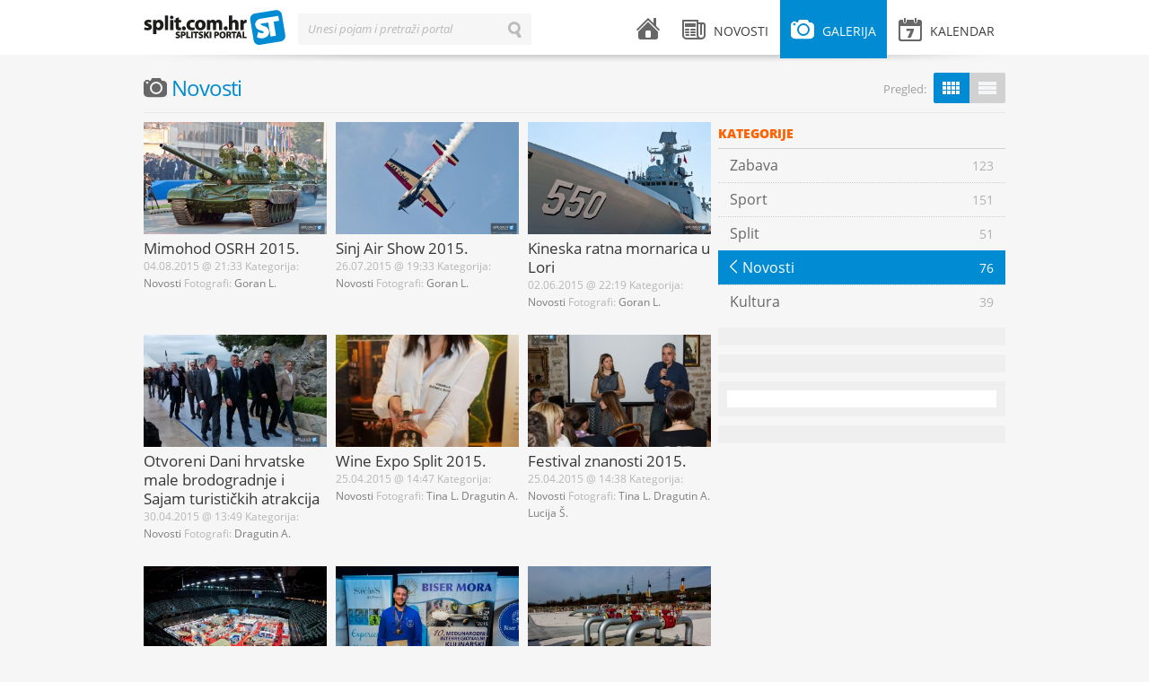

--- FILE ---
content_type: text/html; charset=UTF-8
request_url: https://www.split.com.hr/galerija/novosti
body_size: 9427
content:
<!DOCTYPE html>
<!--[if lt IE 7]>      <html class="no-js lt-ie9 lt-ie8 lt-ie7"> <![endif]-->
<!--[if IE 7]>         <html class="no-js lt-ie9 lt-ie8"> <![endif]-->
<!--[if IE 8]>         <html class="no-js lt-ie9"> <![endif]-->
<!--[if gt IE 8]><!--> <html class="no-js"> <!--<![endif]-->
<head>
    <meta charset="utf-8">
    <script type="text/javascript">
        (function() {
            var config = {
                kitId: 'uxs8xxx',
                scriptTimeout: 3000
            };
            var h=document.getElementsByTagName("html")[0];h.className+=" wf-loading";var t=setTimeout(function(){h.className=h.className.replace(/(\s|^)wf-loading(\s|$)/g," ");h.className+=" wf-inactive"},config.scriptTimeout);var tk=document.createElement("script"),d=false;tk.src='//use.typekit.net/'+config.kitId+'.js';tk.type="text/javascript";tk.async="true";tk.onload=tk.onreadystatechange=function(){var a=this.readyState;if(d||a&&a!="complete"&&a!="loaded")return;d=true;clearTimeout(t);try{Typekit.load(config)}catch(b){}};var s=document.getElementsByTagName("script")[0];s.parentNode.insertBefore(tk,s)
        })();
    </script>
    <script src="/js/vendor/modernizr-2.6.1.min.js"></script>
    <title>Novosti | splitski.portal</title>
    <link rel="stylesheet" href="/theme/splitskiportal/design/style.css" type="text/css" media="all">
    <link rel="stylesheet" href="/theme/splitskiportal/design/mobile.css" type="text/css" media="all">
    <meta name="description" content="Samo je jedan original">
    <meta name="keywords" content="splitski, portal, grad, split">
    <meta name="title" content="Novosti - splitski.portal">
    <meta property="og:title" content="Novosti - splitski.portal">
    <meta property="og:type" content="article">
    <meta property="og:description" content="Samo je jedan original">
    <meta property="og:url" content="http://split.com.hr/galerija/novosti">
    <meta property="og:site_name" content="splitski.portal">
    <meta property="og:image" content="https://www.split.com.hr/portal-200x200.png"/>
    <meta name="robots" content="index, follow" >
    <meta name="apple-mobile-web-app-capable" content="yes" />
    <meta name="apple-mobile-web-app-status-bar-style" content="black" />
    <link rel="apple-touch-icon" href="/apple-touch-icon.png"/>
    <link rel="shortcut icon" href="/favicon.ico" />
    <meta http-equiv="X-UA-Compatible" content="IE=edge,chrome=1">
    <meta name="viewport" content="width=device-width, initial-scale=1.0">
    <meta property="og:description" content="Samo je jedan original">
    
<script type="text/javascript">

  var _gaq = _gaq || [];
  _gaq.push(['_setAccount', 'UA-604488-1']);
  _gaq.push(['_setDomainName', 'split.com.hr']);
  _gaq.push(['_trackPageview']);

  (function() {
    var ga = document.createElement('script'); ga.type = 'text/javascript'; ga.async = true;
    ga.src = ('https:' == document.location.protocol ? 'https://ssl' : 'http://www') + '.google-analytics.com/ga.js';
    var s = document.getElementsByTagName('script')[0]; s.parentNode.insertBefore(ga, s);
  })();

</script>

    <!-- Generated by Revive Adserver v3.2.1 -->
    <script type='text/javascript' src='https://ads.split.com.hr/www/delivery/spcjs.php?id=1'></script>
    
</head>
<body>
        <div id="fb-root"></div>
    <script>
        (function(d, s, id) {
            var js, fjs = d.getElementsByTagName(s)[0];
            if (d.getElementById(id)) return;
            js = d.createElement(s); js.id = id;
            js.src = "//connect.facebook.net/en_US/all.js#xfbml=1&appId=240838539389985";
            fjs.parentNode.insertBefore(js, fjs);
        }(document, 'script', 'facebook-jssdk'));</script>
        <div id="header">
    <div class="wrapper clearfix">
        <div id="logo">
    <a href="/">splitski.portal</a>
</div>        <div id="main-menu">
    <ul class="clearfix">
        <li class="menu-home ">
            <a href="/">
                <i class="icon icon-home"></i> <span class="menu-title">Naslovnica</span>
            </a>
        </li>
        <li class="menu-news submenu ">
            <a href="/novosti" class="parent-link"><i class="icon icon-news"></i> <span class="menu-title">Novosti</span></a>
            <div class="sub">
                                    <ul>
                                    <li>
                <a href="/novosti/vijesti">
                    <span class="menu-title">Vijesti</span>
                    <span class="arrow">&larr;</span>
                    <span class="item-number">1680</span>
                </a>
            </li>
                                <li>
                <a href="/novosti/zabava">
                    <span class="menu-title">Zabava</span>
                    <span class="arrow">&larr;</span>
                    <span class="item-number">2550</span>
                </a>
            </li>
                                <li>
                <a href="/novosti/kultura">
                    <span class="menu-title">Kultura</span>
                    <span class="arrow">&larr;</span>
                    <span class="item-number">2762</span>
                </a>
            </li>
                                <li>
                <a href="/novosti/sport">
                    <span class="menu-title">Sport</span>
                    <span class="arrow">&larr;</span>
                    <span class="item-number">1103</span>
                </a>
            </li>
                                <li>
                <a href="/novosti/komentari">
                    <span class="menu-title">Komentari</span>
                    <span class="arrow">&larr;</span>
                    <span class="item-number">64</span>
                </a>
            </li>
                                <li>
                <a href="/novosti/gastro-kantun">
                    <span class="menu-title">GaSTro kantun</span>
                    <span class="arrow">&larr;</span>
                    <span class="item-number">110</span>
                </a>
            </li>
            </ul>                                <span class="arrow-top">&raquo;</span>
            </div>
        </li>
        <li class="menu-gallery submenu active">
            <a href="/galerija" class="parent-link"><i class="icon icon-gallery"></i> <span class="menu-title">Galerija</span></a>
            <div class="sub">
                                    <ul>
                                <li >
                <a href="/galerija/zabava">
                    <span class="menu-title">Zabava</span> 
                    <span class="arrow">&larr;</span> 
                    <span class="item-number">123</span>
                </a>
        </li>
                            <li >
                <a href="/galerija/sport">
                    <span class="menu-title">Sport</span> 
                    <span class="arrow">&larr;</span> 
                    <span class="item-number">151</span>
                </a>
        </li>
                            <li >
                <a href="/galerija/split">
                    <span class="menu-title">Split</span> 
                    <span class="arrow">&larr;</span> 
                    <span class="item-number">51</span>
                </a>
        </li>
                            <li class="active">
                <a href="/galerija/novosti">
                    <span class="menu-title">Novosti</span> 
                    <span class="arrow">&larr;</span> 
                    <span class="item-number">76</span>
                </a>
        </li>
                            <li >
                <a href="/galerija/kultura">
                    <span class="menu-title">Kultura</span> 
                    <span class="arrow">&larr;</span> 
                    <span class="item-number">39</span>
                </a>
        </li>
            </ul>                                <span class="arrow-top">&raquo;</span>
            </div>
        </li>
        <li class="menu-events submenu mobile-hide ">
            <a href="/kalendar" class="parent-link"><i class="icon icon-events"></i> <span class="menu-title">Kalendar</span> </a>
                    </li>
        <li class="menu-events desktop-hide"><a href="/kalendar"><i class="icon icon-events"></i> <span class="menu-title">Kalendar</span> </a></li>
        <li class="menu-search desktop-hide"><a href="#"><i class="icon icon-search"></i> <span class="menu-title">Pretraži splitski portal</span></a></li>
    </ul>
</div>        <div id="search-form" class="inline-label">
    <form action="/pretrazi" method="get">
        <label for="search-input">Unesi pojam i pretraži portal</label>
        <input type="text" id="search-input" name="term" value="" class="input inactive">
        <input type="submit" id="search-button" id="search-button" name="search-button" value="Traži" class="search-button">
        <input type="button" id="erase-button" name="erase-button" value="Briši" class="erase-button">
    </form>
</div>        <div class="shadow"></div>
    </div>
</div>

<div id="banner-top">
    <div class="wrapper">
<!-- Revive Adserver Asynchronous JS Tag - Generated with Revive Adserver v5.3.1 -->
<ins data-revive-zoneid="2" data-revive-target="_blank" data-revive-id="abd5901ad371d3a87483e565c14e73d1"></ins>
<script async src="//ads.split.com.hr/www/delivery/asyncjs.php"></script>



    </div>
</div>    <div id="container">
        <div class="wrapper clearfix">
                            <div class="fullwidth-title mobile-hide">
    <h1 class="gray"><i class="icon icon-gallery"></i> Novosti</h1>        <div class="view-options gall mobile-hide">
        <span class="view-title">Pregled:</span>
        <a href="#" class="view-gallery active button-link">Galerija</a>
        <a href="#" class="view-list button-link">Lista</a>
    </div>
        <span class="orange"><a href="#" class="add-event mobile-hide">Pošalji galeriju/e</a></span></h1>
</div>        <div class="content photogallery clearfix table">
                
<div class="global-container clearfix">
    <div class="post gallery clearfix   ">
            <h1 class="title">
            <span class="blue"><a href="/galerija">Galerija</a></span> <span class="gray">/</span> <a href="/galerija/novosti/mimohod-osrh-2015/0">Mimohod OSRH 2015.</a>
        </h1>
    
            <div class="post-excerpt">
            <p>Bili smo jučer na svečanom vojnom mimohodu u Zagrebu povodom dvadesete obljetnice akcije Oluja.</p>
        </div>
    
    <div class="gallery-teaser">
                                                                    <div class="image-large">
                                                        <a href="/galerija/novosti/mimohod-osrh-2015/0" >
                                                            <img src="/media/cache/326x200/images/upload/1f/mimohod_0.jpeg" alt="" title="" >
                                                    </a>
                                    </div>
                                                                <div class="image-thumb">
                                                        <a href="/galerija/novosti/mimohod-osrh-2015/1" >
                                                            <img src="/media/cache/100x100/images/upload/fe/mimohod_1.jpeg" alt="" title="" >
                                                    </a>
                                    </div>
                                                                <div class="image-thumb">
                                                        <a href="/galerija/novosti/mimohod-osrh-2015/2" >
                                                            <img src="/media/cache/100x100/images/upload/bf/mimohod_2.jpeg" alt="" title="" >
                                                    </a>
                                    </div>
                                                                <div class="image-thumb">
                                                        <a href="/galerija/novosti/mimohod-osrh-2015/3" >
                                                            <img src="/media/cache/100x100/images/upload/aa/mimohod_3.jpeg" alt="" title="" >
                                                    </a>
                                    </div>
                                                                <div class="image-thumb">
                                                        <a href="/galerija/novosti/mimohod-osrh-2015/4" >
                                                            <img src="/media/cache/100x100/images/upload/00/mimohod_4.jpeg" alt="" title="" >
                                                    </a>
                                    </div>
                                                                <div class="image-thumb">
                                                        <a href="/galerija/novosti/mimohod-osrh-2015/5" >
                                                            <img src="/media/cache/100x100/images/upload/4e/mimohod_5.jpeg" alt="" title="" >
                                                    </a>
                                    </div>
                                                                <div class="image-thumb total">
                                                    <a href="/galerija/novosti/mimohod-osrh-2015/0">
                        <span class="large-font">77</span>
                        <span class="small-font">Fotografija</span>
                    </a>
                                    </div>
                                            <span class="post-icons">
                                            </span>
    </div>

            <div class="bottom-links">
            <h2><a href="/galerija/novosti/mimohod-osrh-2015/0">Mimohod OSRH 2015.</a></h2>
            <div class="post-meta">
                                    <span class="date">04.08.2015 @ 21:33</span> <span class="bullet">•</span>
                                                Kategorija:
                <a href="/galerija/novosti" class="category">Novosti</a>
                <span class="bullet">•</span>
                Fotografi:
        <a href="/autor/goran-les">Goran L.</a>
                                </div>
        </div>
    
    <a href="/galerija/novosti/mimohod-osrh-2015/0" class="mobile-link"></a>
</div>
            <div class="post gallery clearfix   ">
            <h1 class="title">
            <span class="blue"><a href="/galerija">Galerija</a></span> <span class="gray">/</span> <a href="/galerija/novosti/sinj-air-show-2015/0">Sinj Air Show 2015.</a>
        </h1>
    
            <div class="post-excerpt">
            <p>Pogledajte kako je izgledao današnji aeromiting na sinjskom sportskom aerodromu Piket. Statički postav zrakoplova činili su mnogi sportski avioni, jedrilice i helikopter. Letački dio programa činili su nastup modelara, padobranaca, let tri Cessne u formaciji, akrobatsko letenje sa jedrilicama Borisa Kožuha i Natka Kulića, let 84 godine starog Polikarpova Matka Raosa i 77 godine stare jedrilice Olympia Borisa Kožuha. Sve je posebno začinio energični akrobatski nastup Branimira Ambrekovića u Extri 300, a kao šlag na kraju bio je nastup akrobatske grupe HRZ-a Krila Oluje, koji su nastupili u svom punom sastavu.</p>
        </div>
    
    <div class="gallery-teaser">
                                                                    <div class="image-large">
                                                        <a href="/galerija/novosti/sinj-air-show-2015/0" >
                                                            <img src="/media/cache/326x200/images/upload/79/sinj_air_show_0.jpeg" alt="" title="" >
                                                    </a>
                                    </div>
                                                                <div class="image-thumb">
                                                        <a href="/galerija/novosti/sinj-air-show-2015/1" >
                                                            <img src="/media/cache/100x100/images/upload/51/sinj_air_show_1.jpeg" alt="" title="" >
                                                    </a>
                                    </div>
                                                                <div class="image-thumb">
                                                        <a href="/galerija/novosti/sinj-air-show-2015/2" >
                                                            <img src="/media/cache/100x100/images/upload/6d/sinj_air_show_2.jpeg" alt="" title="" >
                                                    </a>
                                    </div>
                                                                <div class="image-thumb">
                                                        <a href="/galerija/novosti/sinj-air-show-2015/3" >
                                                            <img src="/media/cache/100x100/images/upload/9a/sinj_air_show_3.jpeg" alt="" title="" >
                                                    </a>
                                    </div>
                                                                <div class="image-thumb">
                                                        <a href="/galerija/novosti/sinj-air-show-2015/4" >
                                                            <img src="/media/cache/100x100/images/upload/c4/sinj_air_show_4.jpeg" alt="" title="" >
                                                    </a>
                                    </div>
                                                                <div class="image-thumb">
                                                        <a href="/galerija/novosti/sinj-air-show-2015/5" >
                                                            <img src="/media/cache/100x100/images/upload/26/sinj_air_show_5.jpeg" alt="" title="" >
                                                    </a>
                                    </div>
                                                                <div class="image-thumb total">
                                                    <a href="/galerija/novosti/sinj-air-show-2015/0">
                        <span class="large-font">65</span>
                        <span class="small-font">Fotografija</span>
                    </a>
                                    </div>
                                            <span class="post-icons">
                                            </span>
    </div>

            <div class="bottom-links">
            <h2><a href="/galerija/novosti/sinj-air-show-2015/0">Sinj Air Show 2015.</a></h2>
            <div class="post-meta">
                                    <span class="date">26.07.2015 @ 19:33</span> <span class="bullet">•</span>
                                                Kategorija:
                <a href="/galerija/novosti" class="category">Novosti</a>
                <span class="bullet">•</span>
                Fotografi:
        <a href="/autor/goran-les">Goran L.</a>
                                </div>
        </div>
    
    <a href="/galerija/novosti/sinj-air-show-2015/0" class="mobile-link"></a>
</div>
            <div class="mobile-clear"></div>
            <div class="post gallery clearfix   ">
            <h1 class="title">
            <span class="blue"><a href="/galerija">Galerija</a></span> <span class="gray">/</span> <a href="/galerija/novosti/kineska-ratna-mornarica-u-lori/0">Kineska ratna mornarica u Lori</a>
        </h1>
    
            <div class="post-excerpt">
            <p>Splitsku ratnu luku Lora posjetila su tri velika broda Kineske ratne mornarice. Dvije &quot;Type 054A&quot; fregate - &quot;Weifang&quot; i &quot;Linyi&quot;, duge 134 metra, te jedan &quot;Type 903&quot; logistički brod - &quot;Weishanhu&quot;, dug 178 metara. 
Brodove je dočekalo zapovjedništvo Hrvatske ratne mornarice, ali i brojni naši sugrađani kineske nacionalnosti.
Fregate su sagrađene 2011. i 2012. godine, a opremljene su cijelom lepezom suvremenog naoružanja. Od 32 lansirne cijevi za protuzračne i protupodmorničke rakete, preko 8 lansirnih rampi za protubrodske krstareće rakete, 6 torpednih cijevi, 12 protupodmorničkih raketnih lansera od 240mm, pa do jednog topa od 76mm i 2 topa od 30mm. Na krmi se nalaze helikopterska platforma i hangar. Građanima je omogućen obilazak još u srijedu od 16 do 19 sati.</p>
        </div>
    
    <div class="gallery-teaser">
                                                                    <div class="image-large">
                                                        <a href="/galerija/novosti/kineska-ratna-mornarica-u-lori/0" >
                                                            <img src="/media/cache/326x200/images/upload/28/kinezilora2015_0.jpeg" alt="" title="" >
                                                    </a>
                                    </div>
                                                                <div class="image-thumb">
                                                        <a href="/galerija/novosti/kineska-ratna-mornarica-u-lori/1" >
                                                            <img src="/media/cache/100x100/images/upload/2f/kinezilora2015_1.jpeg" alt="" title="" >
                                                    </a>
                                    </div>
                                                                <div class="image-thumb">
                                                        <a href="/galerija/novosti/kineska-ratna-mornarica-u-lori/2" >
                                                            <img src="/media/cache/100x100/images/upload/22/kinezilora2015_2.jpeg" alt="" title="" >
                                                    </a>
                                    </div>
                                                                <div class="image-thumb">
                                                        <a href="/galerija/novosti/kineska-ratna-mornarica-u-lori/3" >
                                                            <img src="/media/cache/100x100/images/upload/a5/kinezilora2015_4.jpeg" alt="" title="" >
                                                    </a>
                                    </div>
                                                                <div class="image-thumb">
                                                        <a href="/galerija/novosti/kineska-ratna-mornarica-u-lori/4" >
                                                            <img src="/media/cache/100x100/images/upload/1f/kinezilora2015_5.jpeg" alt="" title="" >
                                                    </a>
                                    </div>
                                                                <div class="image-thumb">
                                                        <a href="/galerija/novosti/kineska-ratna-mornarica-u-lori/5" >
                                                            <img src="/media/cache/100x100/images/upload/4c/kinezilora2015_6.jpeg" alt="" title="" >
                                                    </a>
                                    </div>
                                                                <div class="image-thumb total">
                                                    <a href="/galerija/novosti/kineska-ratna-mornarica-u-lori/0">
                        <span class="large-font">17</span>
                        <span class="small-font">Fotografija</span>
                    </a>
                                    </div>
                                            <span class="post-icons">
                                            </span>
    </div>

            <div class="bottom-links">
            <h2><a href="/galerija/novosti/kineska-ratna-mornarica-u-lori/0">Kineska ratna mornarica u Lori</a></h2>
            <div class="post-meta">
                                    <span class="date">02.06.2015 @ 22:19</span> <span class="bullet">•</span>
                                                Kategorija:
                <a href="/galerija/novosti" class="category">Novosti</a>
                <span class="bullet">•</span>
                Fotografi:
        <a href="/autor/goran-les">Goran L.</a>
                                </div>
        </div>
    
    <a href="/galerija/novosti/kineska-ratna-mornarica-u-lori/0" class="mobile-link"></a>
</div>
                <div class="desktop-clear"></div>
        <div class="post gallery clearfix   ">
            <h1 class="title">
            <span class="blue"><a href="/galerija">Galerija</a></span> <span class="gray">/</span> <a href="/galerija/novosti/otvoreni-dani-hrvatske-male-brodogradnje-i-sajam-turistickih-atrakcija/0">Otvoreni Dani hrvatske male brodogradnje i Sajam turističkih atrakcija</a>
        </h1>
    
            <div class="post-excerpt">
            <p>Sajam traje od 30.4.2015. do 3.5.2015, a ulaz je besplatan.</p>
        </div>
    
    <div class="gallery-teaser">
                                                                    <div class="image-large">
                                                        <a href="/galerija/novosti/otvoreni-dani-hrvatske-male-brodogradnje-i-sajam-turistickih-atrakcija/0" >
                                                            <img src="/media/cache/326x200/images/upload/f1/brod_saj3041501.jpeg" alt="" title="" >
                                                    </a>
                                    </div>
                                                                <div class="image-thumb">
                                                        <a href="/galerija/novosti/otvoreni-dani-hrvatske-male-brodogradnje-i-sajam-turistickih-atrakcija/1" >
                                                            <img src="/media/cache/100x100/images/upload/c8/brod_saj3041502.jpeg" alt="" title="" >
                                                    </a>
                                    </div>
                                                                <div class="image-thumb">
                                                        <a href="/galerija/novosti/otvoreni-dani-hrvatske-male-brodogradnje-i-sajam-turistickih-atrakcija/2" >
                                                            <img src="/media/cache/100x100/images/upload/3f/brod_saj3041503.jpeg" alt="" title="" >
                                                    </a>
                                    </div>
                                                                <div class="image-thumb">
                                                        <a href="/galerija/novosti/otvoreni-dani-hrvatske-male-brodogradnje-i-sajam-turistickih-atrakcija/3" >
                                                            <img src="/media/cache/100x100/images/upload/e5/brod_saj3041504.jpeg" alt="" title="" >
                                                    </a>
                                    </div>
                                                                <div class="image-thumb">
                                                        <a href="/galerija/novosti/otvoreni-dani-hrvatske-male-brodogradnje-i-sajam-turistickih-atrakcija/4" >
                                                            <img src="/media/cache/100x100/images/upload/70/brod_saj3041505.jpeg" alt="" title="" >
                                                    </a>
                                    </div>
                                                                <div class="image-thumb">
                                                        <a href="/galerija/novosti/otvoreni-dani-hrvatske-male-brodogradnje-i-sajam-turistickih-atrakcija/5" >
                                                            <img src="/media/cache/100x100/images/upload/c4/brod_saj3041506.jpeg" alt="" title="" >
                                                    </a>
                                    </div>
                                                                <div class="image-thumb total">
                                                    <a href="/galerija/novosti/otvoreni-dani-hrvatske-male-brodogradnje-i-sajam-turistickih-atrakcija/0">
                        <span class="large-font">18</span>
                        <span class="small-font">Fotografija</span>
                    </a>
                                    </div>
                                            <span class="post-icons">
                                            </span>
    </div>

            <div class="bottom-links">
            <h2><a href="/galerija/novosti/otvoreni-dani-hrvatske-male-brodogradnje-i-sajam-turistickih-atrakcija/0">Otvoreni Dani hrvatske male brodogradnje i Sajam turističkih atrakcija</a></h2>
            <div class="post-meta">
                                    <span class="date">30.04.2015 @ 13:49</span> <span class="bullet">•</span>
                                                Kategorija:
                <a href="/galerija/novosti" class="category">Novosti</a>
                <span class="bullet">•</span>
                Fotografi:
        <a href="/autor/dragutin-andric">Dragutin A.</a>
                                </div>
        </div>
    
    <a href="/galerija/novosti/otvoreni-dani-hrvatske-male-brodogradnje-i-sajam-turistickih-atrakcija/0" class="mobile-link"></a>
</div>
            <div class="mobile-clear"></div>
            <div class="post gallery clearfix   ">
            <h1 class="title">
            <span class="blue"><a href="/galerija">Galerija</a></span> <span class="gray">/</span> <a href="/galerija/novosti/wine-expo-split-2015/0">Wine Expo Split 2015.</a>
        </h1>
    
            <div class="post-excerpt">
            <p></p>
        </div>
    
    <div class="gallery-teaser">
                                                                    <div class="image-large">
                                                        <a href="/galerija/novosti/wine-expo-split-2015/0" >
                                                            <img src="/media/cache/326x200/images/upload/63/wnex_1534.jpeg" alt="" title="" >
                                                    </a>
                                    </div>
                                                                <div class="image-thumb">
                                                        <a href="/galerija/novosti/wine-expo-split-2015/1" >
                                                            <img src="/media/cache/100x100/images/upload/a2/wnex_1533.jpeg" alt="" title="" >
                                                    </a>
                                    </div>
                                                                <div class="image-thumb">
                                                        <a href="/galerija/novosti/wine-expo-split-2015/2" >
                                                            <img src="/media/cache/100x100/images/upload/09/wnex_1517.jpeg" alt="" title="" >
                                                    </a>
                                    </div>
                                                                <div class="image-thumb">
                                                        <a href="/galerija/novosti/wine-expo-split-2015/3" >
                                                            <img src="/media/cache/100x100/images/upload/45/wnex_1511.jpeg" alt="" title="" >
                                                    </a>
                                    </div>
                                                                <div class="image-thumb">
                                                        <a href="/galerija/novosti/wine-expo-split-2015/4" >
                                                            <img src="/media/cache/100x100/images/upload/77/wnex_1510.jpeg" alt="" title="" >
                                                    </a>
                                    </div>
                                                                <div class="image-thumb">
                                                        <a href="/galerija/novosti/wine-expo-split-2015/5" >
                                                            <img src="/media/cache/100x100/images/upload/42/wnex_1501.jpeg" alt="" title="" >
                                                    </a>
                                    </div>
                                                                <div class="image-thumb total">
                                                    <a href="/galerija/novosti/wine-expo-split-2015/0">
                        <span class="large-font">34</span>
                        <span class="small-font">Fotografija</span>
                    </a>
                                    </div>
                                            <span class="post-icons">
                                            </span>
    </div>

            <div class="bottom-links">
            <h2><a href="/galerija/novosti/wine-expo-split-2015/0">Wine Expo Split 2015.</a></h2>
            <div class="post-meta">
                                    <span class="date">25.04.2015 @ 14:47</span> <span class="bullet">•</span>
                                                Kategorija:
                <a href="/galerija/novosti" class="category">Novosti</a>
                <span class="bullet">•</span>
                Fotografi:
        <a href="/autor/tina-ljubenkov">Tina L.</a>
        <a href="/autor/dragutin-andric">Dragutin A.</a>
                                </div>
        </div>
    
    <a href="/galerija/novosti/wine-expo-split-2015/0" class="mobile-link"></a>
</div>
            <div class="post gallery clearfix   ">
            <h1 class="title">
            <span class="blue"><a href="/galerija">Galerija</a></span> <span class="gray">/</span> <a href="/galerija/novosti/festival-znanosti-2015/0">Festival znanosti 2015.</a>
        </h1>
    
            <div class="post-excerpt">
            <p>Pogledajte kako je izgledalo ovogodišnje splitsko izdanje Festivala znanosti.</p>
        </div>
    
    <div class="gallery-teaser">
                                                                    <div class="image-large">
                                                        <a href="/galerija/novosti/festival-znanosti-2015/0" >
                                                            <img src="/media/cache/326x200/images/upload/a2/lvx_0190.jpeg" alt="" title="" >
                                                    </a>
                                    </div>
                                                                <div class="image-thumb">
                                                        <a href="/galerija/novosti/festival-znanosti-2015/1" >
                                                            <img src="/media/cache/100x100/images/upload/b2/lvx_0188.jpeg" alt="" title="" >
                                                    </a>
                                    </div>
                                                                <div class="image-thumb">
                                                        <a href="/galerija/novosti/festival-znanosti-2015/2" >
                                                            <img src="/media/cache/100x100/images/upload/41/lvx_0186.jpeg" alt="" title="" >
                                                    </a>
                                    </div>
                                                                <div class="image-thumb">
                                                        <a href="/galerija/novosti/festival-znanosti-2015/3" >
                                                            <img src="/media/cache/100x100/images/upload/ef/img_1340.jpeg" alt="" title="" >
                                                    </a>
                                    </div>
                                                                <div class="image-thumb">
                                                        <a href="/galerija/novosti/festival-znanosti-2015/4" >
                                                            <img src="/media/cache/100x100/images/upload/e8/img_1329.jpeg" alt="" title="" >
                                                    </a>
                                    </div>
                                                                <div class="image-thumb">
                                                        <a href="/galerija/novosti/festival-znanosti-2015/5" >
                                                            <img src="/media/cache/100x100/images/upload/a5/img_1325.jpeg" alt="" title="" >
                                                    </a>
                                    </div>
                                                                <div class="image-thumb total">
                                                    <a href="/galerija/novosti/festival-znanosti-2015/0">
                        <span class="large-font">34</span>
                        <span class="small-font">Fotografija</span>
                    </a>
                                    </div>
                                            <span class="post-icons">
                                            </span>
    </div>

            <div class="bottom-links">
            <h2><a href="/galerija/novosti/festival-znanosti-2015/0">Festival znanosti 2015.</a></h2>
            <div class="post-meta">
                                    <span class="date">25.04.2015 @ 14:38</span> <span class="bullet">•</span>
                                                Kategorija:
                <a href="/galerija/novosti" class="category">Novosti</a>
                <span class="bullet">•</span>
                Fotografi:
        <a href="/autor/tina-ljubenkov">Tina L.</a>
        <a href="/autor/dragutin-andric">Dragutin A.</a>
        <a href="/autor/lucija-simic">Lucija Š.</a>
                                </div>
        </div>
    
    <a href="/galerija/novosti/festival-znanosti-2015/0" class="mobile-link"></a>
</div>
            <div class="mobile-clear"></div>
                <div class="desktop-clear"></div>
        <div class="post gallery clearfix   ">
            <h1 class="title">
            <span class="blue"><a href="/galerija">Galerija</a></span> <span class="gray">/</span> <a href="/galerija/novosti/asda-2015/0">ASDA 2015.</a>
        </h1>
    
            <div class="post-excerpt">
            <p>Jučer je u Spaladium Areni otvorena treća po redu izložba vojne opreme Adriatic Sea Defense &amp; Aerospace 2015.
Na kopnu i u akvatoriju Poljuda održana je i združena pokazna vježba hrvatskih specijalnih snaga, ratnog zrakoplovstva i ratne mornarice.</p>
        </div>
    
    <div class="gallery-teaser">
                                                                    <div class="image-large">
                                                        <a href="/galerija/novosti/asda-2015/0" >
                                                            <img src="/media/cache/326x200/images/upload/53/asda2015_1.jpeg" alt="" title="" >
                                                    </a>
                                    </div>
                                                                <div class="image-thumb">
                                                        <a href="/galerija/novosti/asda-2015/1" >
                                                            <img src="/media/cache/100x100/images/upload/57/asda2015_2.jpeg" alt="" title="" >
                                                    </a>
                                    </div>
                                                                <div class="image-thumb">
                                                        <a href="/galerija/novosti/asda-2015/2" >
                                                            <img src="/media/cache/100x100/images/upload/1d/asda2015_3.jpeg" alt="" title="" >
                                                    </a>
                                    </div>
                                                                <div class="image-thumb">
                                                        <a href="/galerija/novosti/asda-2015/3" >
                                                            <img src="/media/cache/100x100/images/upload/f2/asda2015_4.jpeg" alt="" title="" >
                                                    </a>
                                    </div>
                                                                <div class="image-thumb">
                                                        <a href="/galerija/novosti/asda-2015/4" >
                                                            <img src="/media/cache/100x100/images/upload/76/asda2015_5.jpeg" alt="" title="" >
                                                    </a>
                                    </div>
                                                                <div class="image-thumb">
                                                        <a href="/galerija/novosti/asda-2015/5" >
                                                            <img src="/media/cache/100x100/images/upload/13/asda2015_6.jpeg" alt="" title="" >
                                                    </a>
                                    </div>
                                                                <div class="image-thumb total">
                                                    <a href="/galerija/novosti/asda-2015/0">
                        <span class="large-font">40</span>
                        <span class="small-font">Fotografija</span>
                    </a>
                                    </div>
                                            <span class="post-icons">
                                            </span>
    </div>

            <div class="bottom-links">
            <h2><a href="/galerija/novosti/asda-2015/0">ASDA 2015.</a></h2>
            <div class="post-meta">
                                    <span class="date">23.04.2015 @ 16:54</span> <span class="bullet">•</span>
                                                Kategorija:
                <a href="/galerija/novosti" class="category">Novosti</a>
                <span class="bullet">•</span>
                Fotografi:
        <a href="/autor/goran-les">Goran L.</a>
        <a href="/autor/vedran-vrtlar">Vedran V.</a>
                                </div>
        </div>
    
    <a href="/galerija/novosti/asda-2015/0" class="mobile-link"></a>
</div>
            <div class="post gallery clearfix   ">
            <h1 class="title">
            <span class="blue"><a href="/galerija">Galerija</a></span> <span class="gray">/</span> <a href="/galerija/novosti/biser-mora-gastro-znalce-okupio-u-supetru/0">Biser mora gastro znalce okupio u Supetru</a>
        </h1>
    
            <div class="post-excerpt">
            <p></p>
        </div>
    
    <div class="gallery-teaser">
                                                                    <div class="image-large">
                                                        <a href="/galerija/novosti/biser-mora-gastro-znalce-okupio-u-supetru/0" >
                                                            <img src="/media/cache/326x200/images/upload/79/imgm3000.jpeg" alt="" title="" >
                                                    </a>
                                    </div>
                                                                <div class="image-thumb">
                                                        <a href="/galerija/novosti/biser-mora-gastro-znalce-okupio-u-supetru/1" >
                                                            <img src="/media/cache/100x100/images/upload/99/imgm2093.jpeg" alt="" title="" >
                                                    </a>
                                    </div>
                                                                <div class="image-thumb">
                                                        <a href="/galerija/novosti/biser-mora-gastro-znalce-okupio-u-supetru/2" >
                                                            <img src="/media/cache/100x100/images/upload/97/imgm2087.jpeg" alt="" title="" >
                                                    </a>
                                    </div>
                                                                <div class="image-thumb">
                                                        <a href="/galerija/novosti/biser-mora-gastro-znalce-okupio-u-supetru/3" >
                                                            <img src="/media/cache/100x100/images/upload/b7/imgm2053.jpeg" alt="" title="" >
                                                    </a>
                                    </div>
                                                                <div class="image-thumb">
                                                        <a href="/galerija/novosti/biser-mora-gastro-znalce-okupio-u-supetru/4" >
                                                            <img src="/media/cache/100x100/images/upload/74/imgm1610.jpeg" alt="" title="" >
                                                    </a>
                                    </div>
                                                                <div class="image-thumb">
                                                        <a href="/galerija/novosti/biser-mora-gastro-znalce-okupio-u-supetru/5" >
                                                            <img src="/media/cache/100x100/images/upload/7e/imgm1604.jpeg" alt="" title="" >
                                                    </a>
                                    </div>
                                                                <div class="image-thumb total">
                                                    <a href="/galerija/novosti/biser-mora-gastro-znalce-okupio-u-supetru/0">
                        <span class="large-font">51</span>
                        <span class="small-font">Fotografija</span>
                    </a>
                                    </div>
                                            <span class="post-icons">
                                            </span>
    </div>

            <div class="bottom-links">
            <h2><a href="/galerija/novosti/biser-mora-gastro-znalce-okupio-u-supetru/0">Biser mora gastro znalce okupio u Supetru</a></h2>
            <div class="post-meta">
                                    <span class="date">30.03.2015 @ 23:28</span> <span class="bullet">•</span>
                                                Kategorija:
                <a href="/galerija/novosti" class="category">Novosti</a>
                <span class="bullet">•</span>
                Fotografi:
    Nema fotografa
                            </div>
        </div>
    
    <a href="/galerija/novosti/biser-mora-gastro-znalce-okupio-u-supetru/0" class="mobile-link"></a>
</div>
            <div class="mobile-clear"></div>
            <div class="post gallery clearfix   ">
            <h1 class="title">
            <span class="blue"><a href="/galerija">Galerija</a></span> <span class="gray">/</span> <a href="/galerija/novosti/distribucija-plina-stigla-tik-do-splita/0">Distribucija plina stigla tik do Splita</a>
        </h1>
    
            <div class="post-excerpt">
            <p>Posjetili smo stanicu tvrtke EVN Croatia Plin u Dugopolju koja će zemnim plinom opskrbljivati Split, Solin, Kaštela, Trogir, Klis i Seget. Radovi na izgradnji visokotlačnog plinovoda između Dugopolja i Splita su započeti početkom studenoga, dok bi prvi korisnici u središnjem dijelu sjeverne Dalmacije mogli uživati u svim prednostima plina već početkom jeseni. U priloženoj galeriji možete vidjeti tehnologiju izrade plinske mreže, od izrade rova za polaganje plinovoda u zemlju, strojarskih radova spajanja cijevne mreže zavarivanjem, savijanja i ispitivanja cjevovoda, zaštite cijevi od korozije, do njihovog polaganja u rov.</p>
        </div>
    
    <div class="gallery-teaser">
                                                                    <div class="image-large">
                                                        <a href="/galerija/novosti/distribucija-plina-stigla-tik-do-splita/0" >
                                                            <img src="/media/cache/326x200/images/upload/b8/plin2531501.jpeg" alt="" title="" >
                                                    </a>
                                    </div>
                                                                <div class="image-thumb">
                                                        <a href="/galerija/novosti/distribucija-plina-stigla-tik-do-splita/1" >
                                                            <img src="/media/cache/100x100/images/upload/a2/plin2531502.jpeg" alt="" title="" >
                                                    </a>
                                    </div>
                                                                <div class="image-thumb">
                                                        <a href="/galerija/novosti/distribucija-plina-stigla-tik-do-splita/2" >
                                                            <img src="/media/cache/100x100/images/upload/94/plin2531503.jpeg" alt="" title="" >
                                                    </a>
                                    </div>
                                                                <div class="image-thumb">
                                                        <a href="/galerija/novosti/distribucija-plina-stigla-tik-do-splita/3" >
                                                            <img src="/media/cache/100x100/images/upload/23/plin2531504.jpeg" alt="" title="" >
                                                    </a>
                                    </div>
                                                                <div class="image-thumb">
                                                        <a href="/galerija/novosti/distribucija-plina-stigla-tik-do-splita/4" >
                                                            <img src="/media/cache/100x100/images/upload/9d/plin2531505.jpeg" alt="" title="" >
                                                    </a>
                                    </div>
                                                                <div class="image-thumb">
                                                        <a href="/galerija/novosti/distribucija-plina-stigla-tik-do-splita/5" >
                                                            <img src="/media/cache/100x100/images/upload/2a/plin2531506.jpeg" alt="" title="" >
                                                    </a>
                                    </div>
                                                                <div class="image-thumb total">
                                                    <a href="/galerija/novosti/distribucija-plina-stigla-tik-do-splita/0">
                        <span class="large-font">22</span>
                        <span class="small-font">Fotografija</span>
                    </a>
                                    </div>
                                            <span class="post-icons">
                                            </span>
    </div>

            <div class="bottom-links">
            <h2><a href="/galerija/novosti/distribucija-plina-stigla-tik-do-splita/0">Distribucija plina stigla tik do Splita</a></h2>
            <div class="post-meta">
                                    <span class="date">25.03.2015 @ 13:35</span> <span class="bullet">•</span>
                                                Kategorija:
                <a href="/galerija/novosti" class="category">Novosti</a>
                <span class="bullet">•</span>
                Fotografi:
        <a href="/autor/vedran-vrtlar">Vedran V.</a>
                                </div>
        </div>
    
    <a href="/galerija/novosti/distribucija-plina-stigla-tik-do-splita/0" class="mobile-link"></a>
</div>
                <div class="desktop-clear"></div>
        <div class="post gallery clearfix   ">
            <h1 class="title">
            <span class="blue"><a href="/galerija">Galerija</a></span> <span class="gray">/</span> <a href="/galerija/novosti/ciklona-rea-pokazala-zube/0">Ciklona Rea pokazala zube</a>
        </h1>
    
            <div class="post-excerpt">
            <p></p>
        </div>
    
    <div class="gallery-teaser">
                                                                    <div class="image-large">
                                                        <a href="/galerija/novosti/ciklona-rea-pokazala-zube/0" >
                                                            <img src="/media/cache/326x200/images/upload/8a/rea1531501.jpeg" alt="" title="" >
                                                    </a>
                                    </div>
                                                                <div class="image-thumb">
                                                        <a href="/galerija/novosti/ciklona-rea-pokazala-zube/1" >
                                                            <img src="/media/cache/100x100/images/upload/09/rea1531502.jpeg" alt="" title="" >
                                                    </a>
                                    </div>
                                                                <div class="image-thumb">
                                                        <a href="/galerija/novosti/ciklona-rea-pokazala-zube/2" >
                                                            <img src="/media/cache/100x100/images/upload/57/rea1531503.jpeg" alt="" title="" >
                                                    </a>
                                    </div>
                                                                <div class="image-thumb">
                                                        <a href="/galerija/novosti/ciklona-rea-pokazala-zube/3" >
                                                            <img src="/media/cache/100x100/images/upload/95/rea1531504.jpeg" alt="" title="" >
                                                    </a>
                                    </div>
                                                                <div class="image-thumb">
                                                        <a href="/galerija/novosti/ciklona-rea-pokazala-zube/4" >
                                                            <img src="/media/cache/100x100/images/upload/36/rea1531505.jpeg" alt="" title="" >
                                                    </a>
                                    </div>
                                                                <div class="image-thumb">
                                                        <a href="/galerija/novosti/ciklona-rea-pokazala-zube/5" >
                                                            <img src="/media/cache/100x100/images/upload/14/rea1531506.jpeg" alt="" title="" >
                                                    </a>
                                    </div>
                                                                <div class="image-thumb total">
                                                    <a href="/galerija/novosti/ciklona-rea-pokazala-zube/0">
                        <span class="large-font">15</span>
                        <span class="small-font">Fotografija</span>
                    </a>
                                    </div>
                                            <span class="post-icons">
                                            </span>
    </div>

            <div class="bottom-links">
            <h2><a href="/galerija/novosti/ciklona-rea-pokazala-zube/0">Ciklona Rea pokazala zube</a></h2>
            <div class="post-meta">
                                    <span class="date">05.03.2015 @ 18:25</span> <span class="bullet">•</span>
                                                Kategorija:
                <a href="/galerija/novosti" class="category">Novosti</a>
                <span class="bullet">•</span>
                Fotografi:
        <a href="/autor/vedran-vrtlar">Vedran V.</a>
        <a href="/autor/maja-prgomet">Maja P.</a>
        <a href="/autor/lucija-simic">Lucija Š.</a>
                                </div>
        </div>
    
    <a href="/galerija/novosti/ciklona-rea-pokazala-zube/0" class="mobile-link"></a>
</div>
            <div class="mobile-clear"></div>
            <div class="post gallery clearfix   ">
            <h1 class="title">
            <span class="blue"><a href="/galerija">Galerija</a></span> <span class="gray">/</span> <a href="/galerija/novosti/otvaranje-festivala-o-pravima-djece/0">Otvaranje Festivala o pravima djece</a>
        </h1>
    
            <div class="post-excerpt">
            <p>Foto: Dario Haček
http://split.com.hr/novosti/vijesti/splicani-pohrlili-na-otvaranje-sestog-po-redu-festivala-o-pravima-djece</p>
        </div>
    
    <div class="gallery-teaser">
                                                                    <div class="image-large">
                                                        <a href="/galerija/novosti/otvaranje-festivala-o-pravima-djece/0" >
                                                            <img src="/media/cache/326x200/images/upload/53/festdj191114_1.jpeg" alt="" title="" >
                                                    </a>
                                    </div>
                                                                <div class="image-thumb">
                                                        <a href="/galerija/novosti/otvaranje-festivala-o-pravima-djece/1" >
                                                            <img src="/media/cache/100x100/images/upload/73/festdj191114_2.jpeg" alt="" title="" >
                                                    </a>
                                    </div>
                                                                <div class="image-thumb">
                                                        <a href="/galerija/novosti/otvaranje-festivala-o-pravima-djece/2" >
                                                            <img src="/media/cache/100x100/images/upload/92/festdj191114_3.jpeg" alt="" title="" >
                                                    </a>
                                    </div>
                                                                <div class="image-thumb">
                                                        <a href="/galerija/novosti/otvaranje-festivala-o-pravima-djece/3" >
                                                            <img src="/media/cache/100x100/images/upload/ad/festdj191114_4.jpeg" alt="" title="" >
                                                    </a>
                                    </div>
                                                                <div class="image-thumb">
                                                        <a href="/galerija/novosti/otvaranje-festivala-o-pravima-djece/4" >
                                                            <img src="/media/cache/100x100/images/upload/e0/festdj191114_5.jpeg" alt="" title="" >
                                                    </a>
                                    </div>
                                                                <div class="image-thumb">
                                                        <a href="/galerija/novosti/otvaranje-festivala-o-pravima-djece/5" >
                                                            <img src="/media/cache/100x100/images/upload/96/festdj191114_6.jpeg" alt="" title="" >
                                                    </a>
                                    </div>
                                                                <div class="image-thumb total">
                                                    <a href="/galerija/novosti/otvaranje-festivala-o-pravima-djece/0">
                        <span class="large-font">32</span>
                        <span class="small-font">Fotografija</span>
                    </a>
                                    </div>
                                            <span class="post-icons">
                                            </span>
    </div>

            <div class="bottom-links">
            <h2><a href="/galerija/novosti/otvaranje-festivala-o-pravima-djece/0">Otvaranje Festivala o pravima djece</a></h2>
            <div class="post-meta">
                                    <span class="date">19.11.2014 @ 19:57</span> <span class="bullet">•</span>
                                                Kategorija:
                <a href="/galerija/novosti" class="category">Novosti</a>
                <span class="bullet">•</span>
                Fotografi:
    Nema fotografa
                            </div>
        </div>
    
    <a href="/galerija/novosti/otvaranje-festivala-o-pravima-djece/0" class="mobile-link"></a>
</div>
            <div class="post gallery clearfix   ">
            <h1 class="title">
            <span class="blue"><a href="/galerija">Galerija</a></span> <span class="gray">/</span> <a href="/galerija/novosti/prekrasan-let-hrvatskom-european-coastal-airlinesom/0">Prekrasan let Hrvatskom European Coastal Airlinesom</a>
        </h1>
    
            <div class="post-excerpt">
            <p>Pogledajte kako na putu iz Splita za Rab iz zraka izgleda prekrasna hrvatska obala. A nakon toga uživajte u zelenilu Like i središnje Hrvatske, leteći prema Zagrebu u hidroavionu European Coastal Airlinesa.</p>
        </div>
    
    <div class="gallery-teaser">
                                                                    <div class="image-large">
                                                        <a href="/galerija/novosti/prekrasan-let-hrvatskom-european-coastal-airlinesom/0" >
                                                            <img src="/media/cache/326x200/images/upload/07/let_rab_zagreb_0.jpeg" alt="" title="" >
                                                    </a>
                                    </div>
                                                                <div class="image-thumb">
                                                        <a href="/galerija/novosti/prekrasan-let-hrvatskom-european-coastal-airlinesom/1" >
                                                            <img src="/media/cache/100x100/images/upload/52/let_rab_zagreb_1.jpeg" alt="" title="" >
                                                    </a>
                                    </div>
                                                                <div class="image-thumb">
                                                        <a href="/galerija/novosti/prekrasan-let-hrvatskom-european-coastal-airlinesom/2" >
                                                            <img src="/media/cache/100x100/images/upload/83/let_rab_zagreb_2.jpeg" alt="" title="" >
                                                    </a>
                                    </div>
                                                                <div class="image-thumb">
                                                        <a href="/galerija/novosti/prekrasan-let-hrvatskom-european-coastal-airlinesom/3" >
                                                            <img src="/media/cache/100x100/images/upload/1b/let_rab_zagreb_3.jpeg" alt="" title="" >
                                                    </a>
                                    </div>
                                                                <div class="image-thumb">
                                                        <a href="/galerija/novosti/prekrasan-let-hrvatskom-european-coastal-airlinesom/4" >
                                                            <img src="/media/cache/100x100/images/upload/f9/let_rab_zagreb_4.jpeg" alt="" title="" >
                                                    </a>
                                    </div>
                                                                <div class="image-thumb">
                                                        <a href="/galerija/novosti/prekrasan-let-hrvatskom-european-coastal-airlinesom/5" >
                                                            <img src="/media/cache/100x100/images/upload/df/let_rab_zagreb_5.jpeg" alt="" title="" >
                                                    </a>
                                    </div>
                                                                <div class="image-thumb total">
                                                    <a href="/galerija/novosti/prekrasan-let-hrvatskom-european-coastal-airlinesom/0">
                        <span class="large-font">70</span>
                        <span class="small-font">Fotografija</span>
                    </a>
                                    </div>
                                            <span class="post-icons">
                                            </span>
    </div>

            <div class="bottom-links">
            <h2><a href="/galerija/novosti/prekrasan-let-hrvatskom-european-coastal-airlinesom/0">Prekrasan let Hrvatskom European Coastal Airlinesom</a></h2>
            <div class="post-meta">
                                    <span class="date">22.10.2014 @ 17:47</span> <span class="bullet">•</span>
                                                Kategorija:
                <a href="/galerija/novosti" class="category">Novosti</a>
                <span class="bullet">•</span>
                Fotografi:
        <a href="/autor/goran-les">Goran L.</a>
                                </div>
        </div>
    
    <a href="/galerija/novosti/prekrasan-let-hrvatskom-european-coastal-airlinesom/0" class="mobile-link"></a>
</div>
            <div class="mobile-clear"></div>
                <div class="desktop-clear"></div>
        <div class="post gallery clearfix   ">
            <h1 class="title">
            <span class="blue"><a href="/galerija">Galerija</a></span> <span class="gray">/</span> <a href="/galerija/novosti/noc-istrazivaca-2014/0">Noć istraživača 2014.</a>
        </h1>
    
            <div class="post-excerpt">
            <p></p>
        </div>
    
    <div class="gallery-teaser">
                                                                    <div class="image-large">
                                                        <a href="/galerija/novosti/noc-istrazivaca-2014/0" >
                                                            <img src="/media/cache/326x200/images/upload/20/nocistr26914_1.jpeg" alt="" title="" >
                                                    </a>
                                    </div>
                                                                <div class="image-thumb">
                                                        <a href="/galerija/novosti/noc-istrazivaca-2014/1" >
                                                            <img src="/media/cache/100x100/images/upload/4a/nocistr26914_2.jpeg" alt="" title="" >
                                                    </a>
                                    </div>
                                                                <div class="image-thumb">
                                                        <a href="/galerija/novosti/noc-istrazivaca-2014/2" >
                                                            <img src="/media/cache/100x100/images/upload/34/nocistr26914_3.jpeg" alt="" title="" >
                                                    </a>
                                    </div>
                                                                <div class="image-thumb">
                                                        <a href="/galerija/novosti/noc-istrazivaca-2014/3" >
                                                            <img src="/media/cache/100x100/images/upload/62/nocistr26914_4.jpeg" alt="" title="" >
                                                    </a>
                                    </div>
                                                                <div class="image-thumb">
                                                        <a href="/galerija/novosti/noc-istrazivaca-2014/4" >
                                                            <img src="/media/cache/100x100/images/upload/3c/nocistr26914_5.jpeg" alt="" title="" >
                                                    </a>
                                    </div>
                                                                <div class="image-thumb">
                                                        <a href="/galerija/novosti/noc-istrazivaca-2014/5" >
                                                            <img src="/media/cache/100x100/images/upload/11/nocistr26914_6.jpeg" alt="" title="" >
                                                    </a>
                                    </div>
                                                                <div class="image-thumb total">
                                                    <a href="/galerija/novosti/noc-istrazivaca-2014/0">
                        <span class="large-font">31</span>
                        <span class="small-font">Fotografija</span>
                    </a>
                                    </div>
                                            <span class="post-icons">
                                            </span>
    </div>

            <div class="bottom-links">
            <h2><a href="/galerija/novosti/noc-istrazivaca-2014/0">Noć istraživača 2014.</a></h2>
            <div class="post-meta">
                                    <span class="date">27.09.2014 @ 9:37</span> <span class="bullet">•</span>
                                                Kategorija:
                <a href="/galerija/novosti" class="category">Novosti</a>
                <span class="bullet">•</span>
                Fotografi:
        <a href="/autor/vedran-vrtlar">Vedran V.</a>
                                </div>
        </div>
    
    <a href="/galerija/novosti/noc-istrazivaca-2014/0" class="mobile-link"></a>
</div>
            <div class="post gallery clearfix   ">
            <h1 class="title">
            <span class="blue"><a href="/galerija">Galerija</a></span> <span class="gray">/</span> <a href="/galerija/novosti/tesla-convoy-stigao-u-split/0">Tesla Convoy  2014 stigao u Split</a>
        </h1>
    
            <div class="post-excerpt">
            <p>Tesla Convoy 2014 stigao je danas na  Ekonomski fakultet gdje ga je dočekao dekan prof. dr. sc. Željko Garača.
Uz Teslu Model S posjetitelji su mogli razgledati još 2 električna automobila - Lexus CT200h i Nissan Leaf.
http://split.com.hr/novosti/vijesti/tesla-convoy-stize-i-u-split</p>
        </div>
    
    <div class="gallery-teaser">
                                                                    <div class="image-large">
                                                        <a href="/galerija/novosti/tesla-convoy-stigao-u-split/0" >
                                                            <img src="/media/cache/326x200/images/upload/b8/teslaconvoyst24914_1.jpeg" alt="" title="" >
                                                    </a>
                                    </div>
                                                                <div class="image-thumb">
                                                        <a href="/galerija/novosti/tesla-convoy-stigao-u-split/1" >
                                                            <img src="/media/cache/100x100/images/upload/26/teslaconvoyst24914_2.jpeg" alt="" title="" >
                                                    </a>
                                    </div>
                                                                <div class="image-thumb">
                                                        <a href="/galerija/novosti/tesla-convoy-stigao-u-split/2" >
                                                            <img src="/media/cache/100x100/images/upload/33/teslaconvoyst24914_3.jpeg" alt="" title="" >
                                                    </a>
                                    </div>
                                                                <div class="image-thumb">
                                                        <a href="/galerija/novosti/tesla-convoy-stigao-u-split/3" >
                                                            <img src="/media/cache/100x100/images/upload/de/teslaconvoyst24914_4.jpeg" alt="" title="" >
                                                    </a>
                                    </div>
                                                                <div class="image-thumb">
                                                        <a href="/galerija/novosti/tesla-convoy-stigao-u-split/4" >
                                                            <img src="/media/cache/100x100/images/upload/aa/teslaconvoyst24914_5.jpeg" alt="" title="" >
                                                    </a>
                                    </div>
                                                                <div class="image-thumb">
                                                        <a href="/galerija/novosti/tesla-convoy-stigao-u-split/5" >
                                                            <img src="/media/cache/100x100/images/upload/0c/teslaconvoyst24914_6.jpeg" alt="" title="" >
                                                    </a>
                                    </div>
                                                                <div class="image-thumb total">
                                                    <a href="/galerija/novosti/tesla-convoy-stigao-u-split/0">
                        <span class="large-font">21</span>
                        <span class="small-font">Fotografija</span>
                    </a>
                                    </div>
                                            <span class="post-icons">
                                            </span>
    </div>

            <div class="bottom-links">
            <h2><a href="/galerija/novosti/tesla-convoy-stigao-u-split/0">Tesla Convoy  2014 stigao u Split</a></h2>
            <div class="post-meta">
                                    <span class="date">24.09.2014 @ 17:38</span> <span class="bullet">•</span>
                                                Kategorija:
                <a href="/galerija/novosti" class="category">Novosti</a>
                <span class="bullet">•</span>
                Fotografi:
        <a href="/autor/vedran-vrtlar">Vedran V.</a>
                                </div>
        </div>
    
    <a href="/galerija/novosti/tesla-convoy-stigao-u-split/0" class="mobile-link"></a>
</div>
            <div class="mobile-clear"></div>
            <div class="post gallery clearfix   ">
            <h1 class="title">
            <span class="blue"><a href="/galerija">Galerija</a></span> <span class="gray">/</span> <a href="/galerija/novosti/okoncana-drama-na-pujankama/0">Okončana drama na Pujankama</a>
        </h1>
    
            <div class="post-excerpt">
            <p>Trosatna drama na Pujankama okončana je danas oko 15 sati nakon intervencije specijalne policije.
Do intervencije je došlo nakon što se 34-godišnji muškarac zabarikadirao u stan, pustivši plin i prijetivši da će se raznijeti. Svemu je prethodila svađa sa djevojkom koja je nekoliko sati ranije zvala policiju nakon što ju je 34-godišnjak istukao.
Stanovnici ulaza 14 Tijardovićeve ulice su evakuirani iz svojih domova te su ostatak vremena zabrinuto proveli ispred zgrade, čekajući rasplet situacije. Muškarac se nakon višesatnih pregovora predao te je odveden u policijsku postaju na daljnju obradu.</p>
        </div>
    
    <div class="gallery-teaser">
                                                                    <div class="image-large">
                                                        <a href="/galerija/novosti/okoncana-drama-na-pujankama/0" >
                                                            <img src="/media/cache/326x200/images/upload/8c/manijak_s_pujanki_1.jpeg" alt="" title="" >
                                                    </a>
                                    </div>
                                                                <div class="image-thumb">
                                                        <a href="/galerija/novosti/okoncana-drama-na-pujankama/1" >
                                                            <img src="/media/cache/100x100/images/upload/54/manijak_s_pujanki_2.jpeg" alt="" title="" >
                                                    </a>
                                    </div>
                                                                <div class="image-thumb">
                                                        <a href="/galerija/novosti/okoncana-drama-na-pujankama/2" >
                                                            <img src="/media/cache/100x100/images/upload/46/manijak_s_pujanki_3.jpeg" alt="" title="" >
                                                    </a>
                                    </div>
                                                                <div class="image-thumb">
                                                        <a href="/galerija/novosti/okoncana-drama-na-pujankama/3" >
                                                            <img src="/media/cache/100x100/images/upload/41/manijak_s_pujanki_4.jpeg" alt="" title="" >
                                                    </a>
                                    </div>
                                                                <div class="image-thumb">
                                                        <a href="/galerija/novosti/okoncana-drama-na-pujankama/4" >
                                                            <img src="/media/cache/100x100/images/upload/d2/manijak_s_pujanki_5.jpeg" alt="" title="" >
                                                    </a>
                                    </div>
                                                                <div class="image-thumb">
                                                        <a href="/galerija/novosti/okoncana-drama-na-pujankama/5" >
                                                            <img src="/media/cache/100x100/images/upload/7d/manijak_s_pujanki_6.jpeg" alt="" title="" >
                                                    </a>
                                    </div>
                                                                <div class="image-thumb total">
                                                    <a href="/galerija/novosti/okoncana-drama-na-pujankama/0">
                        <span class="large-font">8</span>
                        <span class="small-font">Fotografija</span>
                    </a>
                                    </div>
                                            <span class="post-icons">
                                            </span>
    </div>

            <div class="bottom-links">
            <h2><a href="/galerija/novosti/okoncana-drama-na-pujankama/0">Okončana drama na Pujankama</a></h2>
            <div class="post-meta">
                                    <span class="date">22.09.2014 @ 16:55</span> <span class="bullet">•</span>
                                                Kategorija:
                <a href="/galerija/novosti" class="category">Novosti</a>
                <span class="bullet">•</span>
                Fotografi:
        <a href="/autor/vedran-vrtlar">Vedran V.</a>
        <a href="/autor/goran-les">Goran L.</a>
                                </div>
        </div>
    
    <a href="/galerija/novosti/okoncana-drama-na-pujankama/0" class="mobile-link"></a>
</div>
                <div class="desktop-clear"></div>
        <div class="post gallery clearfix   ">
            <h1 class="title">
            <span class="blue"><a href="/galerija">Galerija</a></span> <span class="gray">/</span> <a href="/galerija/novosti/hrvatska-ratna-mornarica-na-zapadnoj-obali/0">Hrvatska ratna mornarica na Zapadnoj obali</a>
        </h1>
    
            <div class="post-excerpt">
            <p>Povodom proslave 23. godišnjice, Hvatska Ratna Mornarica je izložila veći dio svojeg brodovlja na Zapadnoj obali.
Tako su građani dobili priliku obići čak četiri raketne topovnjače (&quot;Petar Krešimir IV&quot;, &quot;Dmitar Zvonimir&quot;, &quot;Dubrovnik&quot; i &quot;Šibenik&quot;), minolovac &quot;Korčulu&quot;, desantni brod &quot;Cetinu&quot;, spasilački brod Obalne straže &quot;Faust Vrančić&quot; te još nekoliko manjih polovila.</p>
        </div>
    
    <div class="gallery-teaser">
                                                                    <div class="image-large">
                                                        <a href="/galerija/novosti/hrvatska-ratna-mornarica-na-zapadnoj-obali/0" >
                                                            <img src="/media/cache/326x200/images/upload/2c/hrm_obljetnica_2014_0.jpeg" alt="" title="" >
                                                    </a>
                                    </div>
                                                                <div class="image-thumb">
                                                        <a href="/galerija/novosti/hrvatska-ratna-mornarica-na-zapadnoj-obali/1" >
                                                            <img src="/media/cache/100x100/images/upload/cc/hrm_obljetnica_2014_1.jpeg" alt="" title="" >
                                                    </a>
                                    </div>
                                                                <div class="image-thumb">
                                                        <a href="/galerija/novosti/hrvatska-ratna-mornarica-na-zapadnoj-obali/2" >
                                                            <img src="/media/cache/100x100/images/upload/6f/hrm_obljetnica_2014_2.jpeg" alt="" title="" >
                                                    </a>
                                    </div>
                                                                <div class="image-thumb">
                                                        <a href="/galerija/novosti/hrvatska-ratna-mornarica-na-zapadnoj-obali/3" >
                                                            <img src="/media/cache/100x100/images/upload/4c/hrm_obljetnica_2014_3.jpeg" alt="" title="" >
                                                    </a>
                                    </div>
                                                                <div class="image-thumb">
                                                        <a href="/galerija/novosti/hrvatska-ratna-mornarica-na-zapadnoj-obali/4" >
                                                            <img src="/media/cache/100x100/images/upload/02/hrm_obljetnica_2014_4.jpeg" alt="" title="" >
                                                    </a>
                                    </div>
                                                                <div class="image-thumb">
                                                        <a href="/galerija/novosti/hrvatska-ratna-mornarica-na-zapadnoj-obali/5" >
                                                            <img src="/media/cache/100x100/images/upload/ae/hrm_obljetnica_2014_5.jpeg" alt="" title="" >
                                                    </a>
                                    </div>
                                                                <div class="image-thumb total">
                                                    <a href="/galerija/novosti/hrvatska-ratna-mornarica-na-zapadnoj-obali/0">
                        <span class="large-font">58</span>
                        <span class="small-font">Fotografija</span>
                    </a>
                                    </div>
                                            <span class="post-icons">
                                            </span>
    </div>

            <div class="bottom-links">
            <h2><a href="/galerija/novosti/hrvatska-ratna-mornarica-na-zapadnoj-obali/0">Hrvatska ratna mornarica na Zapadnoj obali</a></h2>
            <div class="post-meta">
                                    <span class="date">20.09.2014 @ 0:02</span> <span class="bullet">•</span>
                                                Kategorija:
                <a href="/galerija/novosti" class="category">Novosti</a>
                <span class="bullet">•</span>
                Fotografi:
        <a href="/autor/goran-les">Goran L.</a>
                                </div>
        </div>
    
    <a href="/galerija/novosti/hrvatska-ratna-mornarica-na-zapadnoj-obali/0" class="mobile-link"></a>
</div>
            <div class="mobile-clear"></div>
            <div class="post gallery clearfix   ">
            <h1 class="title">
            <span class="blue"><a href="/galerija">Galerija</a></span> <span class="gray">/</span> <a href="/galerija/novosti/daenerys-i-daario-na-rivi/0">Daenerys i Daario na Rivi</a>
        </h1>
    
            <div class="post-excerpt">
            <p>Snimanje Igre prijestolja se polako privodi kraju, no mi smo ipak uhvatili i nekoliko ključnih figura serije u šetnji splitskom Rivom.</p>
        </div>
    
    <div class="gallery-teaser">
                                                                    <div class="image-large">
                                                        <a href="/galerija/novosti/daenerys-i-daario-na-rivi/0" >
                                                            <img src="/media/cache/326x200/images/upload/a8/got_riva_2014_0.jpeg" alt="" title="" >
                                                    </a>
                                    </div>
                                                                <div class="image-thumb">
                                                        <a href="/galerija/novosti/daenerys-i-daario-na-rivi/1" >
                                                            <img src="/media/cache/100x100/images/upload/7c/got_riva_2014_1.jpeg" alt="" title="" >
                                                    </a>
                                    </div>
                                                                <div class="image-thumb">
                                                        <a href="/galerija/novosti/daenerys-i-daario-na-rivi/2" >
                                                            <img src="/media/cache/100x100/images/upload/3d/got_riva_2014_2.jpeg" alt="" title="" >
                                                    </a>
                                    </div>
                                                                <div class="image-thumb">
                                                        <a href="/galerija/novosti/daenerys-i-daario-na-rivi/3" >
                                                            <img src="/media/cache/100x100/images/upload/8b/got_riva_2014_3.jpeg" alt="" title="" >
                                                    </a>
                                    </div>
                                                                <div class="image-thumb">
                                                        <a href="/galerija/novosti/daenerys-i-daario-na-rivi/4" >
                                                            <img src="/media/cache/100x100/images/upload/58/got_riva_2014_4.jpeg" alt="" title="" >
                                                    </a>
                                    </div>
                                                                <div class="image-thumb">
                                                        <a href="/galerija/novosti/daenerys-i-daario-na-rivi/5" >
                                                            <img src="/media/cache/100x100/images/upload/0e/got_riva_2014_5.jpeg" alt="" title="" >
                                                    </a>
                                    </div>
                                                                <div class="image-thumb total">
                                                    <a href="/galerija/novosti/daenerys-i-daario-na-rivi/0">
                        <span class="large-font">9</span>
                        <span class="small-font">Fotografija</span>
                    </a>
                                    </div>
                                            <span class="post-icons">
                                            </span>
    </div>

            <div class="bottom-links">
            <h2><a href="/galerija/novosti/daenerys-i-daario-na-rivi/0">Daenerys i Daario na Rivi</a></h2>
            <div class="post-meta">
                                    <span class="date">16.09.2014 @ 19:46</span> <span class="bullet">•</span>
                                                Kategorija:
                <a href="/galerija/novosti" class="category">Novosti</a>
                <span class="bullet">•</span>
                Fotografi:
        <a href="/autor/goran-les">Goran L.</a>
                                </div>
        </div>
    
    <a href="/galerija/novosti/daenerys-i-daario-na-rivi/0" class="mobile-link"></a>
</div>
            <div class="post gallery clearfix   ">
            <h1 class="title">
            <span class="blue"><a href="/galerija">Galerija</a></span> <span class="gray">/</span> <a href="/galerija/novosti/poduzetnicki-kamp-2014/0">Poduzetnički kamp 2014.</a>
        </h1>
    
            <div class="post-excerpt">
            <p></p>
        </div>
    
    <div class="gallery-teaser">
                                                                    <div class="image-large">
                                                        <a href="/galerija/novosti/poduzetnicki-kamp-2014/0" >
                                                            <img src="/media/cache/326x200/images/upload/d4/podkamp2014_15914_1.jpeg" alt="" title="" >
                                                    </a>
                                    </div>
                                                                <div class="image-thumb">
                                                        <a href="/galerija/novosti/poduzetnicki-kamp-2014/1" >
                                                            <img src="/media/cache/100x100/images/upload/e2/podkamp2014_15914_2.jpeg" alt="" title="" >
                                                    </a>
                                    </div>
                                                                <div class="image-thumb">
                                                        <a href="/galerija/novosti/poduzetnicki-kamp-2014/2" >
                                                            <img src="/media/cache/100x100/images/upload/e6/podkamp2014_15914_3.jpeg" alt="" title="" >
                                                    </a>
                                    </div>
                                                                <div class="image-thumb">
                                                        <a href="/galerija/novosti/poduzetnicki-kamp-2014/3" >
                                                            <img src="/media/cache/100x100/images/upload/88/podkamp2014_15914_4.jpeg" alt="" title="" >
                                                    </a>
                                    </div>
                                                                <div class="image-thumb">
                                                        <a href="/galerija/novosti/poduzetnicki-kamp-2014/4" >
                                                            <img src="/media/cache/100x100/images/upload/22/podkamp2014_15914_5.jpeg" alt="" title="" >
                                                    </a>
                                    </div>
                                                                <div class="image-thumb">
                                                        <a href="/galerija/novosti/poduzetnicki-kamp-2014/5" >
                                                            <img src="/media/cache/100x100/images/upload/1b/podkamp2014_15914_6.jpeg" alt="" title="" >
                                                    </a>
                                    </div>
                                                                <div class="image-thumb total">
                                                    <a href="/galerija/novosti/poduzetnicki-kamp-2014/0">
                        <span class="large-font">56</span>
                        <span class="small-font">Fotografija</span>
                    </a>
                                    </div>
                                            <span class="post-icons">
                                            </span>
    </div>

            <div class="bottom-links">
            <h2><a href="/galerija/novosti/poduzetnicki-kamp-2014/0">Poduzetnički kamp 2014.</a></h2>
            <div class="post-meta">
                                    <span class="date">15.09.2014 @ 9:53</span> <span class="bullet">•</span>
                                                Kategorija:
                <a href="/galerija/novosti" class="category">Novosti</a>
                <span class="bullet">•</span>
                Fotografi:
    Nema fotografa
                            </div>
        </div>
    
    <a href="/galerija/novosti/poduzetnicki-kamp-2014/0" class="mobile-link"></a>
</div>
            <div class="mobile-clear"></div>
                <div class="desktop-clear"></div>
        <div class="post gallery clearfix   ">
            <h1 class="title">
            <span class="blue"><a href="/galerija">Galerija</a></span> <span class="gray">/</span> <a href="/galerija/novosti/zavirite-na-game-of-thrones-set-u-podrumima/0">Zavirite na Game of Thrones set u Podrumima</a>
        </h1>
    
            <div class="post-excerpt">
            <p></p>
        </div>
    
    <div class="gallery-teaser">
                                                                    <div class="image-large">
                                                        <a href="/galerija/novosti/zavirite-na-game-of-thrones-set-u-podrumima/0" >
                                                            <img src="/media/cache/326x200/images/upload/50/got_palaca_2014_0.jpeg" alt="" title="" >
                                                    </a>
                                    </div>
                                                                <div class="image-thumb">
                                                        <a href="/galerija/novosti/zavirite-na-game-of-thrones-set-u-podrumima/1" >
                                                            <img src="/media/cache/100x100/images/upload/a0/got_palaca_2014_1.jpeg" alt="" title="" >
                                                    </a>
                                    </div>
                                                                <div class="image-thumb">
                                                        <a href="/galerija/novosti/zavirite-na-game-of-thrones-set-u-podrumima/2" >
                                                            <img src="/media/cache/100x100/images/upload/9e/got_palaca_2014_2.jpeg" alt="" title="" >
                                                    </a>
                                    </div>
                                                                <div class="image-thumb">
                                                        <a href="/galerija/novosti/zavirite-na-game-of-thrones-set-u-podrumima/3" >
                                                            <img src="/media/cache/100x100/images/upload/b5/got_palaca_2014_3.jpeg" alt="" title="" >
                                                    </a>
                                    </div>
                                                                <div class="image-thumb">
                                                        <a href="/galerija/novosti/zavirite-na-game-of-thrones-set-u-podrumima/4" >
                                                            <img src="/media/cache/100x100/images/upload/20/got_palaca_2014_4.jpeg" alt="" title="" >
                                                    </a>
                                    </div>
                                                                <div class="image-thumb">
                                                        <a href="/galerija/novosti/zavirite-na-game-of-thrones-set-u-podrumima/5" >
                                                            <img src="/media/cache/100x100/images/upload/dd/got_palaca_2014_5.jpeg" alt="" title="" >
                                                    </a>
                                    </div>
                                                                <div class="image-thumb total">
                                                    <a href="/galerija/novosti/zavirite-na-game-of-thrones-set-u-podrumima/0">
                        <span class="large-font">28</span>
                        <span class="small-font">Fotografija</span>
                    </a>
                                    </div>
                                            <span class="post-icons">
                                            </span>
    </div>

            <div class="bottom-links">
            <h2><a href="/galerija/novosti/zavirite-na-game-of-thrones-set-u-podrumima/0">Zavirite na Game of Thrones set u Podrumima</a></h2>
            <div class="post-meta">
                                    <span class="date">11.09.2014 @ 0:04</span> <span class="bullet">•</span>
                                                Kategorija:
                <a href="/galerija/novosti" class="category">Novosti</a>
                <span class="bullet">•</span>
                Fotografi:
        <a href="/autor/goran-les">Goran L.</a>
                                </div>
        </div>
    
    <a href="/galerija/novosti/zavirite-na-game-of-thrones-set-u-podrumima/0" class="mobile-link"></a>
</div>
            <div class="post gallery clearfix   ">
            <h1 class="title">
            <span class="blue"><a href="/galerija">Galerija</a></span> <span class="gray">/</span> <a href="/galerija/novosti/game-of-thrones-invazija-na-gomilicu/0">Game of Thrones invazija na Gomilicu</a>
        </h1>
    
            <div class="post-excerpt">
            <p>Nakon višednevnih priprema krenula je akcija u Kaštel Gomilici. Stotine statista, brojni glumci i ekipa iz produkcije zauzeli su u potpunosti centar mjesta, te uz visoke snage sigurnosti započele sa snimanjem scena pete sezone popularne serije.
Vidljivi su Mark Gatiss kao bankar s Braavosa Tycho Nestoris, Roger Ashton-Griffiths kao Mace Tyrell te Ian Beattie kao Ser Meryn Trant iz Kraljeve straže.
Brojni kamioni okupirali su parkiralište sjeverno od kaštela, a statisti obučeni u srednjevjekovnu odjeću se mogu vidjeti u šetnji diljem Gomilice.
Nakon što je prije nekoliko dana dovršeno snimanje u Villi Dalmaciji, nakon Kaštela ekipa se seli na Duilovo, Klis, te u Dioklecijanove podrume.</p>
        </div>
    
    <div class="gallery-teaser">
                                                                    <div class="image-large">
                                                        <a href="/galerija/novosti/game-of-thrones-invazija-na-gomilicu/0" >
                                                            <img src="/media/cache/326x200/images/upload/ff/got_gomilica_snimanje_0.jpeg" alt="" title="" >
                                                    </a>
                                    </div>
                                                                <div class="image-thumb">
                                                        <a href="/galerija/novosti/game-of-thrones-invazija-na-gomilicu/1" >
                                                            <img src="/media/cache/100x100/images/upload/ed/got_gomilica_snimanje_1.jpeg" alt="" title="" >
                                                    </a>
                                    </div>
                                                                <div class="image-thumb">
                                                        <a href="/galerija/novosti/game-of-thrones-invazija-na-gomilicu/2" >
                                                            <img src="/media/cache/100x100/images/upload/93/got_gomilica_snimanje_2.jpeg" alt="" title="" >
                                                    </a>
                                    </div>
                                                                <div class="image-thumb">
                                                        <a href="/galerija/novosti/game-of-thrones-invazija-na-gomilicu/3" >
                                                            <img src="/media/cache/100x100/images/upload/c8/got_gomilica_snimanje_3.jpeg" alt="" title="" >
                                                    </a>
                                    </div>
                                                                <div class="image-thumb">
                                                        <a href="/galerija/novosti/game-of-thrones-invazija-na-gomilicu/4" >
                                                            <img src="/media/cache/100x100/images/upload/8f/got_gomilica_snimanje_4.jpeg" alt="" title="" >
                                                    </a>
                                    </div>
                                                                <div class="image-thumb">
                                                        <a href="/galerija/novosti/game-of-thrones-invazija-na-gomilicu/5" >
                                                            <img src="/media/cache/100x100/images/upload/8c/got_gomilica_snimanje_5.jpeg" alt="" title="" >
                                                    </a>
                                    </div>
                                                                <div class="image-thumb total">
                                                    <a href="/galerija/novosti/game-of-thrones-invazija-na-gomilicu/0">
                        <span class="large-font">20</span>
                        <span class="small-font">Fotografija</span>
                    </a>
                                    </div>
                                            <span class="post-icons">
                                            </span>
    </div>

            <div class="bottom-links">
            <h2><a href="/galerija/novosti/game-of-thrones-invazija-na-gomilicu/0">Game of Thrones invazija na Gomilicu</a></h2>
            <div class="post-meta">
                                    <span class="date">03.09.2014 @ 12:14</span> <span class="bullet">•</span>
                                                Kategorija:
                <a href="/galerija/novosti" class="category">Novosti</a>
                <span class="bullet">•</span>
                Fotografi:
        <a href="/autor/goran-les">Goran L.</a>
                                </div>
        </div>
    
    <a href="/galerija/novosti/game-of-thrones-invazija-na-gomilicu/0" class="mobile-link"></a>
</div>
            <div class="mobile-clear"></div>
            <div class="post gallery clearfix   ">
            <h1 class="title">
            <span class="blue"><a href="/galerija">Galerija</a></span> <span class="gray">/</span> <a href="/galerija/novosti/hidroavionom-na-hvar/0">Hidroavionom na Hvar</a>
        </h1>
    
            <div class="post-excerpt">
            <p>European Coastal Airlines je u srijedu, nakon 13-godišnje borbe sa hrvatskom birokracijom, konačno krenuo sa redovnim letovima. Prvi DHC-6 Twin Otter će se koristiti za liniju Resnik - Jelsa, a nakon što za nekoliko dana stigne još jedan zrakoplov, otvaraju se linije prema Rabu, Puli, Zagrebu i Anconi, a kasnije i prema Lastovu i Korčuli.
Jučer smo sudjelovali u povratnom letu za Hvar. Kako je izgledalo ovo naše 15-minutno letačko iskustvo pogledajte u galeriji.</p>
        </div>
    
    <div class="gallery-teaser">
                                                                    <div class="image-large">
                                                        <a href="/galerija/novosti/hidroavionom-na-hvar/0" >
                                                            <img src="/media/cache/326x200/images/upload/a7/eca_jelsa_0.jpeg" alt="" title="" >
                                                    </a>
                                    </div>
                                                                <div class="image-thumb">
                                                        <a href="/galerija/novosti/hidroavionom-na-hvar/1" >
                                                            <img src="/media/cache/100x100/images/upload/a4/eca_jelsa_1.jpeg" alt="" title="" >
                                                    </a>
                                    </div>
                                                                <div class="image-thumb">
                                                        <a href="/galerija/novosti/hidroavionom-na-hvar/2" >
                                                            <img src="/media/cache/100x100/images/upload/cf/eca_jelsa_2.jpeg" alt="" title="" >
                                                    </a>
                                    </div>
                                                                <div class="image-thumb">
                                                        <a href="/galerija/novosti/hidroavionom-na-hvar/3" >
                                                            <img src="/media/cache/100x100/images/upload/68/eca_jelsa_3.jpeg" alt="" title="" >
                                                    </a>
                                    </div>
                                                                <div class="image-thumb">
                                                        <a href="/galerija/novosti/hidroavionom-na-hvar/4" >
                                                            <img src="/media/cache/100x100/images/upload/58/eca_jelsa_4.jpeg" alt="" title="" >
                                                    </a>
                                    </div>
                                                                <div class="image-thumb">
                                                        <a href="/galerija/novosti/hidroavionom-na-hvar/5" >
                                                            <img src="/media/cache/100x100/images/upload/4d/eca_jelsa_5.jpeg" alt="" title="" >
                                                    </a>
                                    </div>
                                                                <div class="image-thumb total">
                                                    <a href="/galerija/novosti/hidroavionom-na-hvar/0">
                        <span class="large-font">41</span>
                        <span class="small-font">Fotografija</span>
                    </a>
                                    </div>
                                            <span class="post-icons">
                                            </span>
    </div>

            <div class="bottom-links">
            <h2><a href="/galerija/novosti/hidroavionom-na-hvar/0">Hidroavionom na Hvar</a></h2>
            <div class="post-meta">
                                    <span class="date">28.08.2014 @ 20:35</span> <span class="bullet">•</span>
                                                Kategorija:
                <a href="/galerija/novosti" class="category">Novosti</a>
                <span class="bullet">•</span>
                Fotografi:
        <a href="/autor/goran-les">Goran L.</a>
                                </div>
        </div>
    
    <a href="/galerija/novosti/hidroavionom-na-hvar/0" class="mobile-link"></a>
</div>
                <div class="desktop-clear"></div>
    </div>


                            
<div class="paginator clearfix">
    <ul class="clearfix">
        
                    <li class="previous inactive"><a href="#"><span>Prethodna</span></a></li>
            <li class="elipsis mobile-hide"><span>...</span></li>
        

        
        <li class="active mobile-hide" >
            <a href="#">
                <span>1</span>
            </a>
        </li>

                    <li class="mobile-hide" >
                <a href="/galerija/novosti/2">
                    <span>2</span>
                </a>
            </li>
        
                    <li class="mobile-hide" >
                <a href="/galerija/novosti/3">
                    <span>3</span>
                </a>
            </li>
        
                    <li class="mobile-hide" >
                <a href="/galerija/novosti/4">
                    <span>4</span>
                </a>
            </li>
        
        
                    <li class="elipsis mobile-hide"><span>...</span></li>
            <li class="next"><a href="/galerija/novosti/2"><span>Sljedeća</span></a></li>
            </ul>
</div>
    </div>

     <div class="sidebar clearfix">
              <div class="widget category-menu clearfix mobile-hide">
            <div class="widget-title">Kategorije</div>    
                    <ul>
                                <li >
                <a href="/galerija/zabava">
                    <span class="menu-title">Zabava</span> 
                    <span class="arrow">&larr;</span> 
                    <span class="item-number">123</span>
                </a>
        </li>
                            <li >
                <a href="/galerija/sport">
                    <span class="menu-title">Sport</span> 
                    <span class="arrow">&larr;</span> 
                    <span class="item-number">151</span>
                </a>
        </li>
                            <li >
                <a href="/galerija/split">
                    <span class="menu-title">Split</span> 
                    <span class="arrow">&larr;</span> 
                    <span class="item-number">51</span>
                </a>
        </li>
                            <li class="active">
                <a href="/galerija/novosti">
                    <span class="menu-title">Novosti</span> 
                    <span class="arrow">&larr;</span> 
                    <span class="item-number">76</span>
                </a>
        </li>
                            <li >
                <a href="/galerija/kultura">
                    <span class="menu-title">Kultura</span> 
                    <span class="arrow">&larr;</span> 
                    <span class="item-number">39</span>
                </a>
        </li>
            </ul>                    </div>
          
<div class="widget banner clearfix">
    <ul>
        <script type='text/javascript'><!--// <![CDATA[
            /* [id5] 300x600_sidebar */
            OA_show(5);
            // ]]> --></script><noscript><a target='_blank' href='http://slicestic.com/ad/www/delivery/ck.php?n=e2b64c2'><img border='0' alt='' src='http://slicestic.com/ad/www/delivery/avw.php?zoneid=5&amp;n=e2b64c2' /></a></noscript>
    </ul>
</div>
<div class="widget banner clearfix">
    <ul>
        <script type='text/javascript'><!--// <![CDATA[
            /* [id3] 300x250_sidebar */
            OA_show(3);
            // ]]> --></script><noscript><a target='_blank' href='http://slicestic.com/ad/www/delivery/ck.php?n=6c254cb'><img border='0' alt='' src='http://slicestic.com/ad/www/delivery/avw.php?zoneid=3&amp;n=6c254cb' /></a></noscript>
    </ul>
</div>


               <div class="widget facebook clearfix mobile-hide">
    <div class="fb-code">
        <div class="fb-like-box" data-href="https://www.facebook.com/pages/splitskiportal/369810736400225" data-width="300" data-height="410" data-show-faces="true" data-stream="false" data-show-border="false" data-header="false">	</div>
    </div>
</div>          <div class="widget banner clearfix">
    <ul>
<!-- Revive Adserver Asynchronous JS Tag - Generated with Revive Adserver v5.3.1 -->
<ins data-revive-zoneid="1" data-revive-target="_blank" data-revive-id="abd5901ad371d3a87483e565c14e73d1"></ins>
<script async src="//ads.split.com.hr/www/delivery/asyncjs.php"></script>
    </ul>
</div>      </div>
        </div>
    </div>
    <div id="footer">
    <div class="wrapper clearfix">
        <div class="copyright">
    Sva prava pridržana &copy; 2003-2013 - <a href="http://split.com.hr">Udruga za promociju kulture mladih "splitski.portal"</a> - <a href="http://split.com.hr/p/o-portalu">O portalu</a> - <a href="http://split.com.hr/p/impressum">Impressum</a> - <a href="http://split.com.hr/p/uvjeti-koristenja">Uvjeti korištenja</a> - <a href="http://split.com.hr/p/marketing">Marketing</a><br>
</div>        <div class="design-by">
    <a href="http://locastic.com" title="Za dizajn i izradu zaslužan lokastični studio">100% Locastic</a>
</div>    </div>
</div>

        <script type="text/javascript" src="/theme/splitskiportal/js/jquery-1.7.2.min.js"></script>
    <script type="text/javascript" src="/theme/splitskiportal/js/jquery-ui-1.8.21.custom.min.js"></script>
    <script type="text/javascript" src="/theme/splitskiportal/js/jquery.fancybox.pack.js"></script>
    <script type="text/javascript" src="/theme/splitskiportal/js/jquery.qtip.min.js"></script>
    <script type="text/javascript" src="/theme/splitskiportal/js/fotorama.js"></script>
    <script type="text/javascript" src="/theme/splitskiportal/js/jquery.infieldlabel.min.js"></script>
    <script type="text/javascript" src="http://platform.twitter.com/widgets.js"></script>
    <script type="text/javascript" src="/theme/splitskiportal/js/onload.js"></script>
    <script type="text/javascript" src="//use.typekit.net/uxs8xxx.js"></script>
    <script type="text/javascript">try{Typekit.load();}catch(e){}</script>
</body>
</html>